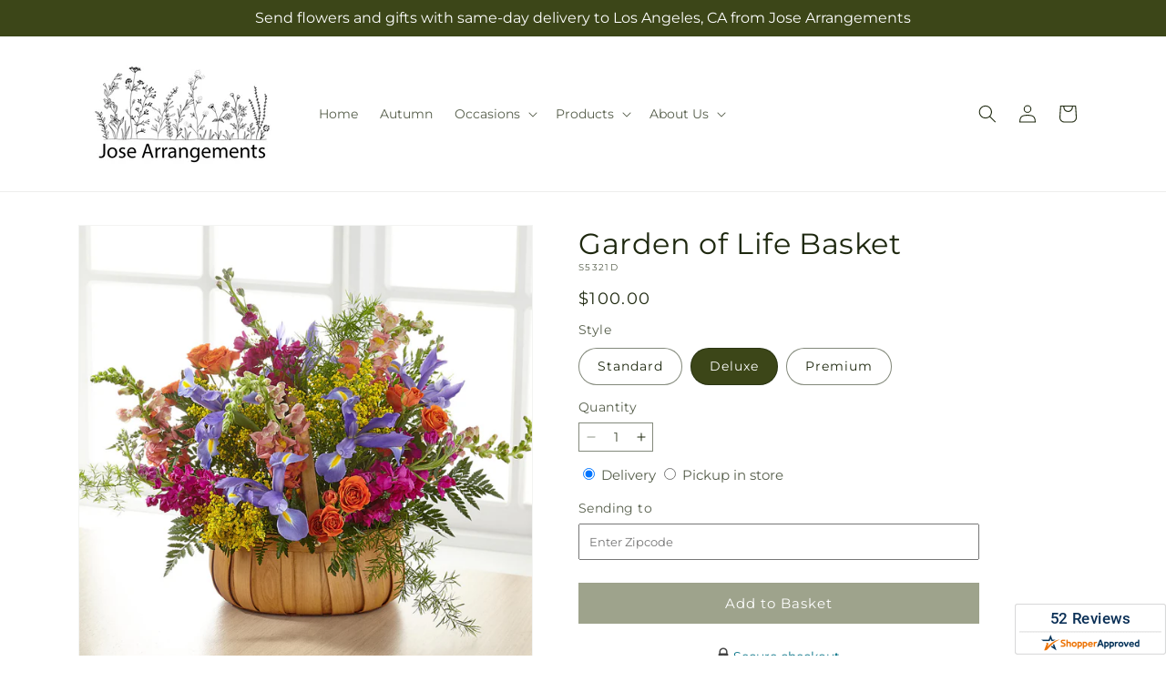

--- FILE ---
content_type: text/html; charset=utf-8
request_url: https://josearrangements.net/products/garden-of-life-basket-prd-s5321?variant=44976567976221&section_id=template--26201386418461__main
body_size: 13343
content:
<section id="shopify-section-template--26201386418461__main" class="shopify-section section ftd-main-product"><script src="//josearrangements.net/cdn/shop/t/79/assets/dayjs.min.js?v=146331994358120058901769065911" defer="defer"></script>
<script src="//josearrangements.net/cdn/shop/t/79/assets/dayjs-utc.min.js?v=21853670281201569981769065911" defer="defer"></script>
<script src="//josearrangements.net/cdn/shop/t/79/assets/dayjs-timezone.min.js?v=143404463123059131011769065911" defer="defer"></script>
<script src="//josearrangements.net/cdn/shop/t/79/assets/dayjs-compare.min.js?v=170429091854722561851769065911" defer="defer"></script>
<script src="//josearrangements.net/cdn/shop/t/79/assets/dayjs-format.min.js?v=107140612696697062631769065911" defer="defer"></script>


<section
  id="MainProduct-template--26201386418461__main"
  class="page-width section-template--26201386418461__main-padding gradient color-scheme-1"
  data-section="template--26201386418461__main"
  data-product-id="8307089572125"
  data-update-url="true"
  data-url="/products/garden-of-life-basket-prd-s5321"
  
    data-zoom-on-hover
  
>
  <link href="//josearrangements.net/cdn/shop/t/79/assets/section-main-product.css?v=67172036876768548111769065911" rel="stylesheet" type="text/css" media="all" />
  <link href="//josearrangements.net/cdn/shop/t/79/assets/ftd-section-main-product.css?v=84380129506450788211769065911" rel="stylesheet" type="text/css" media="all" />
  <link href="//josearrangements.net/cdn/shop/t/79/assets/component-accordion.css?v=140281534141990171611769065911" rel="stylesheet" type="text/css" media="all" />
  <link href="//josearrangements.net/cdn/shop/t/79/assets/component-price.css?v=175693878407596463691769065911" rel="stylesheet" type="text/css" media="all" />
  <link href="//josearrangements.net/cdn/shop/t/79/assets/component-slider.css?v=127501198930448460301769065911" rel="stylesheet" type="text/css" media="all" />
  <link href="//josearrangements.net/cdn/shop/t/79/assets/component-rating.css?v=36163645063599449881769065911" rel="stylesheet" type="text/css" media="all" />
  <link href="//josearrangements.net/cdn/shop/t/79/assets/component-deferred-media.css?v=7091629309437392741769065911" rel="stylesheet" type="text/css" media="all" />

  
    <link href="//josearrangements.net/cdn/shop/t/79/assets/component-product-variant-picker.css?v=26339001650995779211769065911" rel="stylesheet" type="text/css" media="all" />
    <link href="//josearrangements.net/cdn/shop/t/79/assets/component-swatch-input.css?v=141008503003294315641769065911" rel="stylesheet" type="text/css" media="all" />
    <link href="//josearrangements.net/cdn/shop/t/79/assets/component-swatch.css?v=68835163209551624561769065911" rel="stylesheet" type="text/css" media="all" />
  
<style data-shopify>.section-template--26201386418461__main-padding {
      padding-top: 27px;
      padding-bottom: 9px;
    }

    @media screen and (min-width: 750px) {
      .section-template--26201386418461__main-padding {
        padding-top: 36px;
        padding-bottom: 12px;
      }
    }</style><script src="//josearrangements.net/cdn/shop/t/79/assets/product-info.js?v=102847595110499246501769065911" defer="defer"></script>
  <script src="//josearrangements.net/cdn/shop/t/79/assets/product-form.js?v=78399781380020151501769065911" defer="defer"></script>
    <script id="EnableZoomOnHover-main" src="//josearrangements.net/cdn/shop/t/79/assets/magnify.js?v=60894966447080793111769065911" defer="defer"></script>
  


  <div class="product product--small product--left product--thumbnail product--mobile-hide grid grid--1-col grid--2-col-tablet">
    <div class="grid__item product__media-wrapper">
      
<media-gallery
  id="MediaGallery-template--26201386418461__main"
  role="region"
  
    class="product__column-sticky"
  
  aria-label="Gallery Viewer"
  data-desktop-layout="thumbnail"
>
  <div id="GalleryStatus-template--26201386418461__main" class="visually-hidden" role="status"></div>
  <slider-component id="GalleryViewer-template--26201386418461__main" class="slider-mobile-gutter">
    <a class="skip-to-content-link button visually-hidden quick-add-hidden" href="#ProductInfo-template--26201386418461__main">
      Skip to product information
    </a>
    <ul
      id="Slider-Gallery-template--26201386418461__main"
      class="product__media-list contains-media grid grid--peek list-unstyled slider slider--mobile"
      role="list"
    ><li
          id="Slide-template--26201386418461__main-52944808673565"
          class="product__media-item grid__item slider__slide is-active scroll-trigger animate--fade-in"
          data-media-id="template--26201386418461__main-52944808673565"
        >

<div
  class="product-media-container media-type-image media-fit-contain global-media-settings gradient constrain-height"
  style="--ratio: 1.0; --preview-ratio: 1.0;"
>
  <modal-opener
    class="product__modal-opener product__modal-opener--image"
    data-modal="#ProductModal-template--26201386418461__main"
  >
    <span
      class="product__media-icon motion-reduce quick-add-hidden product__media-icon--hover"
      aria-hidden="true"
    >
      
          <span class="svg-wrapper"><svg xmlns="http://www.w3.org/2000/svg" fill="none" class="icon icon-plus" viewBox="0 0 19 19"><path fill="currentColor" fill-rule="evenodd" d="M4.667 7.94a.5.5 0 0 1 .499-.501l5.534-.014a.5.5 0 1 1 .002 1l-5.534.014a.5.5 0 0 1-.5-.5" clip-rule="evenodd"/><path fill="currentColor" fill-rule="evenodd" d="M7.926 4.665a.5.5 0 0 1 .501.498l.014 5.534a.5.5 0 1 1-1 .003l-.014-5.534a.5.5 0 0 1 .499-.501" clip-rule="evenodd"/><path fill="currentColor" fill-rule="evenodd" d="M12.832 3.03a6.931 6.931 0 1 0-9.802 9.802 6.931 6.931 0 0 0 9.802-9.802M2.323 2.323a7.931 7.931 0 0 1 11.296 11.136l4.628 4.628a.5.5 0 0 1-.707.707l-4.662-4.662A7.932 7.932 0 0 1 2.323 2.323" clip-rule="evenodd"/></svg>
</span>
      
    </span>

<div class="loading__spinner hidden">
    <svg xmlns="http://www.w3.org/2000/svg" class="spinner" viewBox="0 0 66 66"><circle stroke-width="6" cx="33" cy="33" r="30" fill="none" class="path"/></svg>

  </div>
  <div class="product__media media media--transparent">
      <img src="//josearrangements.net/cdn/shop/files/S5321D_LOL_preset_mol-mx-tile-wide-sv-new.jpg?v=1744819450&amp;width=1946" alt="" srcset="//josearrangements.net/cdn/shop/files/S5321D_LOL_preset_mol-mx-tile-wide-sv-new.jpg?v=1744819450&amp;width=246 246w, //josearrangements.net/cdn/shop/files/S5321D_LOL_preset_mol-mx-tile-wide-sv-new.jpg?v=1744819450&amp;width=493 493w, //josearrangements.net/cdn/shop/files/S5321D_LOL_preset_mol-mx-tile-wide-sv-new.jpg?v=1744819450&amp;width=600 600w, //josearrangements.net/cdn/shop/files/S5321D_LOL_preset_mol-mx-tile-wide-sv-new.jpg?v=1744819450&amp;width=713 713w, //josearrangements.net/cdn/shop/files/S5321D_LOL_preset_mol-mx-tile-wide-sv-new.jpg?v=1744819450&amp;width=823 823w, //josearrangements.net/cdn/shop/files/S5321D_LOL_preset_mol-mx-tile-wide-sv-new.jpg?v=1744819450&amp;width=990 990w, //josearrangements.net/cdn/shop/files/S5321D_LOL_preset_mol-mx-tile-wide-sv-new.jpg?v=1744819450&amp;width=1100 1100w, //josearrangements.net/cdn/shop/files/S5321D_LOL_preset_mol-mx-tile-wide-sv-new.jpg?v=1744819450&amp;width=1206 1206w, //josearrangements.net/cdn/shop/files/S5321D_LOL_preset_mol-mx-tile-wide-sv-new.jpg?v=1744819450&amp;width=1346 1346w, //josearrangements.net/cdn/shop/files/S5321D_LOL_preset_mol-mx-tile-wide-sv-new.jpg?v=1744819450&amp;width=1426 1426w, //josearrangements.net/cdn/shop/files/S5321D_LOL_preset_mol-mx-tile-wide-sv-new.jpg?v=1744819450&amp;width=1646 1646w, //josearrangements.net/cdn/shop/files/S5321D_LOL_preset_mol-mx-tile-wide-sv-new.jpg?v=1744819450&amp;width=1946 1946w" width="1946" height="1946" class="image-magnify-hover" sizes="(min-width: 1200px) 495px, (min-width: 990px) calc(45.0vw - 10rem), (min-width: 750px) calc((100vw - 11.5rem) / 2), calc(100vw / 1 - 4rem)">
    </div>
    <button
      class="product__media-toggle quick-add-hidden product__media-zoom-hover"
      type="button"
      aria-haspopup="dialog"
      data-media-id="52944808673565"
    >
      <span class="visually-hidden">
        Open media 1 in modal
      </span>
    </button>
  </modal-opener></div>

        </li>
<li
            id="Slide-template--26201386418461__main-52944808640797"
            class="product__media-item grid__item slider__slide scroll-trigger animate--fade-in"
            data-media-id="template--26201386418461__main-52944808640797"
          >

<div
  class="product-media-container media-type-image media-fit-contain global-media-settings gradient constrain-height"
  style="--ratio: 1.0; --preview-ratio: 1.0;"
>
  <modal-opener
    class="product__modal-opener product__modal-opener--image"
    data-modal="#ProductModal-template--26201386418461__main"
  >
    <span
      class="product__media-icon motion-reduce quick-add-hidden product__media-icon--hover"
      aria-hidden="true"
    >
      
          <span class="svg-wrapper"><svg xmlns="http://www.w3.org/2000/svg" fill="none" class="icon icon-plus" viewBox="0 0 19 19"><path fill="currentColor" fill-rule="evenodd" d="M4.667 7.94a.5.5 0 0 1 .499-.501l5.534-.014a.5.5 0 1 1 .002 1l-5.534.014a.5.5 0 0 1-.5-.5" clip-rule="evenodd"/><path fill="currentColor" fill-rule="evenodd" d="M7.926 4.665a.5.5 0 0 1 .501.498l.014 5.534a.5.5 0 1 1-1 .003l-.014-5.534a.5.5 0 0 1 .499-.501" clip-rule="evenodd"/><path fill="currentColor" fill-rule="evenodd" d="M12.832 3.03a6.931 6.931 0 1 0-9.802 9.802 6.931 6.931 0 0 0 9.802-9.802M2.323 2.323a7.931 7.931 0 0 1 11.296 11.136l4.628 4.628a.5.5 0 0 1-.707.707l-4.662-4.662A7.932 7.932 0 0 1 2.323 2.323" clip-rule="evenodd"/></svg>
</span>
      
    </span>

<div class="loading__spinner hidden">
    <svg xmlns="http://www.w3.org/2000/svg" class="spinner" viewBox="0 0 66 66"><circle stroke-width="6" cx="33" cy="33" r="30" fill="none" class="path"/></svg>

  </div>
  <div class="product__media media media--transparent">
      <img src="//josearrangements.net/cdn/shop/files/S5321S_LOL_preset_mol-mx-tile-wide-sv-new.jpg?v=1744819449&amp;width=1946" alt="" srcset="//josearrangements.net/cdn/shop/files/S5321S_LOL_preset_mol-mx-tile-wide-sv-new.jpg?v=1744819449&amp;width=246 246w, //josearrangements.net/cdn/shop/files/S5321S_LOL_preset_mol-mx-tile-wide-sv-new.jpg?v=1744819449&amp;width=493 493w, //josearrangements.net/cdn/shop/files/S5321S_LOL_preset_mol-mx-tile-wide-sv-new.jpg?v=1744819449&amp;width=600 600w, //josearrangements.net/cdn/shop/files/S5321S_LOL_preset_mol-mx-tile-wide-sv-new.jpg?v=1744819449&amp;width=713 713w, //josearrangements.net/cdn/shop/files/S5321S_LOL_preset_mol-mx-tile-wide-sv-new.jpg?v=1744819449&amp;width=823 823w, //josearrangements.net/cdn/shop/files/S5321S_LOL_preset_mol-mx-tile-wide-sv-new.jpg?v=1744819449&amp;width=990 990w, //josearrangements.net/cdn/shop/files/S5321S_LOL_preset_mol-mx-tile-wide-sv-new.jpg?v=1744819449&amp;width=1100 1100w, //josearrangements.net/cdn/shop/files/S5321S_LOL_preset_mol-mx-tile-wide-sv-new.jpg?v=1744819449&amp;width=1206 1206w, //josearrangements.net/cdn/shop/files/S5321S_LOL_preset_mol-mx-tile-wide-sv-new.jpg?v=1744819449&amp;width=1346 1346w, //josearrangements.net/cdn/shop/files/S5321S_LOL_preset_mol-mx-tile-wide-sv-new.jpg?v=1744819449&amp;width=1426 1426w, //josearrangements.net/cdn/shop/files/S5321S_LOL_preset_mol-mx-tile-wide-sv-new.jpg?v=1744819449&amp;width=1646 1646w, //josearrangements.net/cdn/shop/files/S5321S_LOL_preset_mol-mx-tile-wide-sv-new.jpg?v=1744819449&amp;width=1946 1946w" width="1946" height="1946" loading="lazy" class="image-magnify-hover" sizes="(min-width: 1200px) 495px, (min-width: 990px) calc(45.0vw - 10rem), (min-width: 750px) calc((100vw - 11.5rem) / 2), calc(100vw / 1 - 4rem)">
    </div>
    <button
      class="product__media-toggle quick-add-hidden product__media-zoom-hover"
      type="button"
      aria-haspopup="dialog"
      data-media-id="52944808640797"
    >
      <span class="visually-hidden">
        Open media 2 in modal
      </span>
    </button>
  </modal-opener></div>

          </li>

<li
            id="Slide-template--26201386418461__main-52944808706333"
            class="product__media-item grid__item slider__slide scroll-trigger animate--fade-in"
            data-media-id="template--26201386418461__main-52944808706333"
          >

<div
  class="product-media-container media-type-image media-fit-contain global-media-settings gradient constrain-height"
  style="--ratio: 1.0; --preview-ratio: 1.0;"
>
  <modal-opener
    class="product__modal-opener product__modal-opener--image"
    data-modal="#ProductModal-template--26201386418461__main"
  >
    <span
      class="product__media-icon motion-reduce quick-add-hidden product__media-icon--hover"
      aria-hidden="true"
    >
      
          <span class="svg-wrapper"><svg xmlns="http://www.w3.org/2000/svg" fill="none" class="icon icon-plus" viewBox="0 0 19 19"><path fill="currentColor" fill-rule="evenodd" d="M4.667 7.94a.5.5 0 0 1 .499-.501l5.534-.014a.5.5 0 1 1 .002 1l-5.534.014a.5.5 0 0 1-.5-.5" clip-rule="evenodd"/><path fill="currentColor" fill-rule="evenodd" d="M7.926 4.665a.5.5 0 0 1 .501.498l.014 5.534a.5.5 0 1 1-1 .003l-.014-5.534a.5.5 0 0 1 .499-.501" clip-rule="evenodd"/><path fill="currentColor" fill-rule="evenodd" d="M12.832 3.03a6.931 6.931 0 1 0-9.802 9.802 6.931 6.931 0 0 0 9.802-9.802M2.323 2.323a7.931 7.931 0 0 1 11.296 11.136l4.628 4.628a.5.5 0 0 1-.707.707l-4.662-4.662A7.932 7.932 0 0 1 2.323 2.323" clip-rule="evenodd"/></svg>
</span>
      
    </span>

<div class="loading__spinner hidden">
    <svg xmlns="http://www.w3.org/2000/svg" class="spinner" viewBox="0 0 66 66"><circle stroke-width="6" cx="33" cy="33" r="30" fill="none" class="path"/></svg>

  </div>
  <div class="product__media media media--transparent">
      <img src="//josearrangements.net/cdn/shop/files/S5321P_LOL_preset_mol-mx-tile-wide-sv-new.jpg?v=1744819449&amp;width=1946" alt="" srcset="//josearrangements.net/cdn/shop/files/S5321P_LOL_preset_mol-mx-tile-wide-sv-new.jpg?v=1744819449&amp;width=246 246w, //josearrangements.net/cdn/shop/files/S5321P_LOL_preset_mol-mx-tile-wide-sv-new.jpg?v=1744819449&amp;width=493 493w, //josearrangements.net/cdn/shop/files/S5321P_LOL_preset_mol-mx-tile-wide-sv-new.jpg?v=1744819449&amp;width=600 600w, //josearrangements.net/cdn/shop/files/S5321P_LOL_preset_mol-mx-tile-wide-sv-new.jpg?v=1744819449&amp;width=713 713w, //josearrangements.net/cdn/shop/files/S5321P_LOL_preset_mol-mx-tile-wide-sv-new.jpg?v=1744819449&amp;width=823 823w, //josearrangements.net/cdn/shop/files/S5321P_LOL_preset_mol-mx-tile-wide-sv-new.jpg?v=1744819449&amp;width=990 990w, //josearrangements.net/cdn/shop/files/S5321P_LOL_preset_mol-mx-tile-wide-sv-new.jpg?v=1744819449&amp;width=1100 1100w, //josearrangements.net/cdn/shop/files/S5321P_LOL_preset_mol-mx-tile-wide-sv-new.jpg?v=1744819449&amp;width=1206 1206w, //josearrangements.net/cdn/shop/files/S5321P_LOL_preset_mol-mx-tile-wide-sv-new.jpg?v=1744819449&amp;width=1346 1346w, //josearrangements.net/cdn/shop/files/S5321P_LOL_preset_mol-mx-tile-wide-sv-new.jpg?v=1744819449&amp;width=1426 1426w, //josearrangements.net/cdn/shop/files/S5321P_LOL_preset_mol-mx-tile-wide-sv-new.jpg?v=1744819449&amp;width=1646 1646w, //josearrangements.net/cdn/shop/files/S5321P_LOL_preset_mol-mx-tile-wide-sv-new.jpg?v=1744819449&amp;width=1946 1946w" width="1946" height="1946" loading="lazy" class="image-magnify-hover" sizes="(min-width: 1200px) 495px, (min-width: 990px) calc(45.0vw - 10rem), (min-width: 750px) calc((100vw - 11.5rem) / 2), calc(100vw / 1 - 4rem)">
    </div>
    <button
      class="product__media-toggle quick-add-hidden product__media-zoom-hover"
      type="button"
      aria-haspopup="dialog"
      data-media-id="52944808706333"
    >
      <span class="visually-hidden">
        Open media 3 in modal
      </span>
    </button>
  </modal-opener></div>

          </li></ul><div class="slider-buttons quick-add-hidden">
        <button
          type="button"
          class="slider-button slider-button--prev"
          name="previous"
          aria-label="Slide left"
        >
          <span class="svg-wrapper"><svg class="icon icon-caret" viewBox="0 0 10 6"><path fill="currentColor" fill-rule="evenodd" d="M9.354.646a.5.5 0 0 0-.708 0L5 4.293 1.354.646a.5.5 0 0 0-.708.708l4 4a.5.5 0 0 0 .708 0l4-4a.5.5 0 0 0 0-.708" clip-rule="evenodd"/></svg>
</span>
        </button>
        <div class="slider-counter caption">
          <span class="slider-counter--current">1</span>
          <span aria-hidden="true"> / </span>
          <span class="visually-hidden">of</span>
          <span class="slider-counter--total">3</span>
        </div>
        <button
          type="button"
          class="slider-button slider-button--next"
          name="next"
          aria-label="Slide right"
        >
          <span class="svg-wrapper"><svg class="icon icon-caret" viewBox="0 0 10 6"><path fill="currentColor" fill-rule="evenodd" d="M9.354.646a.5.5 0 0 0-.708 0L5 4.293 1.354.646a.5.5 0 0 0-.708.708l4 4a.5.5 0 0 0 .708 0l4-4a.5.5 0 0 0 0-.708" clip-rule="evenodd"/></svg>
</span>
        </button>
      </div></slider-component><slider-component
      id="GalleryThumbnails-template--26201386418461__main"
      class="thumbnail-slider slider-mobile-gutter quick-add-hidden small-hide thumbnail-slider--no-slide"
    >
      <button
        type="button"
        class="slider-button slider-button--prev small-hide medium-hide large-up-hide"
        name="previous"
        aria-label="Slide left"
        aria-controls="GalleryThumbnails-template--26201386418461__main"
        data-step="3"
      >
        <span class="svg-wrapper"><svg class="icon icon-caret" viewBox="0 0 10 6"><path fill="currentColor" fill-rule="evenodd" d="M9.354.646a.5.5 0 0 0-.708 0L5 4.293 1.354.646a.5.5 0 0 0-.708.708l4 4a.5.5 0 0 0 .708 0l4-4a.5.5 0 0 0 0-.708" clip-rule="evenodd"/></svg>
</span>
      </button>
      <ul
        id="Slider-Thumbnails-template--26201386418461__main"
        class="thumbnail-list list-unstyled slider slider--mobile"
      ><li
            id="Slide-Thumbnails-template--26201386418461__main-1"
            class="thumbnail-list__item slider__slide"
            data-target="template--26201386418461__main-52944808640797"
            data-media-position="1"
          ><button
              class="thumbnail global-media-settings global-media-settings--no-shadow"
              aria-label="Load image 1 in gallery view"
              
              data-section="template--26201386418461__main-1-0"
              aria-controls="GalleryViewer-template--26201386418461__main"
              aria-describedby="Thumbnail-template--26201386418461__main-1
"
            >
              <img src="//josearrangements.net/cdn/shop/files/S5321S_LOL_preset_mol-mx-tile-wide-sv-new.jpg?v=1744819449&amp;width=416" alt="Garden of Life Basket" srcset="//josearrangements.net/cdn/shop/files/S5321S_LOL_preset_mol-mx-tile-wide-sv-new.jpg?v=1744819449&amp;width=54 54w, //josearrangements.net/cdn/shop/files/S5321S_LOL_preset_mol-mx-tile-wide-sv-new.jpg?v=1744819449&amp;width=74 74w, //josearrangements.net/cdn/shop/files/S5321S_LOL_preset_mol-mx-tile-wide-sv-new.jpg?v=1744819449&amp;width=104 104w, //josearrangements.net/cdn/shop/files/S5321S_LOL_preset_mol-mx-tile-wide-sv-new.jpg?v=1744819449&amp;width=162 162w, //josearrangements.net/cdn/shop/files/S5321S_LOL_preset_mol-mx-tile-wide-sv-new.jpg?v=1744819449&amp;width=208 208w, //josearrangements.net/cdn/shop/files/S5321S_LOL_preset_mol-mx-tile-wide-sv-new.jpg?v=1744819449&amp;width=324 324w, //josearrangements.net/cdn/shop/files/S5321S_LOL_preset_mol-mx-tile-wide-sv-new.jpg?v=1744819449&amp;width=416 416w" width="416" height="416" loading="lazy" sizes="(min-width: 1200px) calc((495 - 4rem) / 4),
          (min-width: 990px) calc((45.0vw - 4rem) / 4),
          (min-width: 750px) calc((100vw - 15rem) / 8),
          calc((100vw - 8rem) / 3)" id="Thumbnail-template--26201386418461__main-1
">
            </button>
          </li><li
            id="Slide-Thumbnails-template--26201386418461__main-2"
            class="thumbnail-list__item slider__slide"
            data-target="template--26201386418461__main-52944808673565"
            data-media-position="2"
          ><button
              class="thumbnail global-media-settings global-media-settings--no-shadow"
              aria-label="Load image 2 in gallery view"
              
                aria-current="true"
              
              data-section="template--26201386418461__main-1-1"
              aria-controls="GalleryViewer-template--26201386418461__main"
              aria-describedby="Thumbnail-template--26201386418461__main-2
"
            >
              <img src="//josearrangements.net/cdn/shop/files/S5321D_LOL_preset_mol-mx-tile-wide-sv-new.jpg?v=1744819450&amp;width=416" alt="Garden of Life Basket" srcset="//josearrangements.net/cdn/shop/files/S5321D_LOL_preset_mol-mx-tile-wide-sv-new.jpg?v=1744819450&amp;width=54 54w, //josearrangements.net/cdn/shop/files/S5321D_LOL_preset_mol-mx-tile-wide-sv-new.jpg?v=1744819450&amp;width=74 74w, //josearrangements.net/cdn/shop/files/S5321D_LOL_preset_mol-mx-tile-wide-sv-new.jpg?v=1744819450&amp;width=104 104w, //josearrangements.net/cdn/shop/files/S5321D_LOL_preset_mol-mx-tile-wide-sv-new.jpg?v=1744819450&amp;width=162 162w, //josearrangements.net/cdn/shop/files/S5321D_LOL_preset_mol-mx-tile-wide-sv-new.jpg?v=1744819450&amp;width=208 208w, //josearrangements.net/cdn/shop/files/S5321D_LOL_preset_mol-mx-tile-wide-sv-new.jpg?v=1744819450&amp;width=324 324w, //josearrangements.net/cdn/shop/files/S5321D_LOL_preset_mol-mx-tile-wide-sv-new.jpg?v=1744819450&amp;width=416 416w" width="416" height="416" loading="lazy" sizes="(min-width: 1200px) calc((495 - 4rem) / 4),
          (min-width: 990px) calc((45.0vw - 4rem) / 4),
          (min-width: 750px) calc((100vw - 15rem) / 8),
          calc((100vw - 8rem) / 3)" id="Thumbnail-template--26201386418461__main-2
">
            </button>
          </li><li
            id="Slide-Thumbnails-template--26201386418461__main-3"
            class="thumbnail-list__item slider__slide"
            data-target="template--26201386418461__main-52944808706333"
            data-media-position="3"
          ><button
              class="thumbnail global-media-settings global-media-settings--no-shadow"
              aria-label="Load image 3 in gallery view"
              
              data-section="template--26201386418461__main-1-2"
              aria-controls="GalleryViewer-template--26201386418461__main"
              aria-describedby="Thumbnail-template--26201386418461__main-3
"
            >
              <img src="//josearrangements.net/cdn/shop/files/S5321P_LOL_preset_mol-mx-tile-wide-sv-new.jpg?v=1744819449&amp;width=416" alt="Garden of Life Basket" srcset="//josearrangements.net/cdn/shop/files/S5321P_LOL_preset_mol-mx-tile-wide-sv-new.jpg?v=1744819449&amp;width=54 54w, //josearrangements.net/cdn/shop/files/S5321P_LOL_preset_mol-mx-tile-wide-sv-new.jpg?v=1744819449&amp;width=74 74w, //josearrangements.net/cdn/shop/files/S5321P_LOL_preset_mol-mx-tile-wide-sv-new.jpg?v=1744819449&amp;width=104 104w, //josearrangements.net/cdn/shop/files/S5321P_LOL_preset_mol-mx-tile-wide-sv-new.jpg?v=1744819449&amp;width=162 162w, //josearrangements.net/cdn/shop/files/S5321P_LOL_preset_mol-mx-tile-wide-sv-new.jpg?v=1744819449&amp;width=208 208w, //josearrangements.net/cdn/shop/files/S5321P_LOL_preset_mol-mx-tile-wide-sv-new.jpg?v=1744819449&amp;width=324 324w, //josearrangements.net/cdn/shop/files/S5321P_LOL_preset_mol-mx-tile-wide-sv-new.jpg?v=1744819449&amp;width=416 416w" width="416" height="416" loading="lazy" sizes="(min-width: 1200px) calc((495 - 4rem) / 4),
          (min-width: 990px) calc((45.0vw - 4rem) / 4),
          (min-width: 750px) calc((100vw - 15rem) / 8),
          calc((100vw - 8rem) / 3)" id="Thumbnail-template--26201386418461__main-3
">
            </button>
          </li></ul>
      <button
        type="button"
        class="slider-button slider-button--next small-hide medium-hide large-up-hide"
        name="next"
        aria-label="Slide right"
        aria-controls="GalleryThumbnails-template--26201386418461__main"
        data-step="3"
      >
        <span class="svg-wrapper"><svg class="icon icon-caret" viewBox="0 0 10 6"><path fill="currentColor" fill-rule="evenodd" d="M9.354.646a.5.5 0 0 0-.708 0L5 4.293 1.354.646a.5.5 0 0 0-.708.708l4 4a.5.5 0 0 0 .708 0l4-4a.5.5 0 0 0 0-.708" clip-rule="evenodd"/></svg>
</span>
      </button>
    </slider-component></media-gallery>

    </div>
    <div class="product__info-wrapper grid__item scroll-trigger animate--slide-in">
      <product-info
        id="ProductInfo-template--26201386418461__main"
        data-section="template--26201386418461__main"
        data-master-sku="S5321"
        class="product__info-container product__column-sticky"
      ><div class="product__title" >
                <h1>Garden of Life Basket</h1>
                <a href="/products/garden-of-life-basket-prd-s5321" class="product__title">
                  <h2 class="h1">
                    Garden of Life Basket
                  </h2>
                </a>
              </div><p
                class="product__sku caption-with-letter-spacing"
                id="Sku-template--26201386418461__main"
                role="status"
                
              >
                <span class="visually-hidden">SKU:</span>
                <span class="sku">S5321D</span>
              </p>
              <div class="product-review"></div>
              <p class="product__info--error availability-error"></p>
                <div id="price-template--26201386418461__main" role="status" >
<div
    class="
      prices price--large price--show-badge"
  >
    <div class="price__container" data-testid="product-price"><div class="price__regular"><span class="visually-hidden visually-hidden--inline">Regular price</span>
          <span class="price-item price-item--regular">
            $100.00
          </span></div>
      <div class="price__sale">
            <span class="visually-hidden visually-hidden--inline">Regular price</span>
            <span>
              <s class="price-item price-item--regular">
                
                  $100.00
                
              </s>
            </span><span class="visually-hidden visually-hidden--inline">Sale price</span>
          <p class="price-item price-item--sale price-item--last inline-compare-price">
            $100.00
          </p></div>
      <small class="unit-price caption hidden">
        <span class="visually-hidden">Unit price</span>
        <span class="price-item price-item--last">
          <span></span>
          <span aria-hidden="true">/</span>
          <span class="visually-hidden">&nbsp;per&nbsp;</span>
          <span>
          </span>
        </span>
      </small>
    </div><span class="badge price__badge-sale color-scheme-5">
        Sale
      </span>

      <span class="badge price__badge-sold-out color-scheme-3">
        Sold out
      </span></div>

</div><div ><form method="post" action="/cart/add" id="product-form-installment-template--26201386418461__main" accept-charset="UTF-8" class="installment caption-large" enctype="multipart/form-data"><input type="hidden" name="form_type" value="product" /><input type="hidden" name="utf8" value="✓" /><input type="hidden" name="id" value="44976567976221">
                    <input type="hidden" name="in_store_pickup" value="false">
                    <input type="hidden" name="store_pickup_enabled" value="true">
                    <input type="hidden" name="is_dropship" value="false">
                    
<input type="hidden" name="product-id" value="8307089572125" /><input type="hidden" name="section-id" value="template--26201386418461__main" /></form></div>
              

                
<variant-radios
      id="variant-radios-template--26201386418461__main"
      class="no-js-hidden"
      data-section="template--26201386418461__main"
      data-url="/products/garden-of-life-basket-prd-s5321"
      
      
    ><fieldset class="js product-form__input" data-testid="product-variant">
            <legend class="form__label">Style
</legend>
            
<input
      type="radio"
      id="template--26201386418461__main-1-0"
      name="Style-1
"
      value="Standard"
      form="product-form-template--26201386418461__main"
      
      
      data-product-url=""
    data-option-value-id="28705053"
    >
    <label for="template--26201386418461__main-1-0">
      
        Standard
      <span class="visually-hidden label-unavailable">Variant sold out or unavailable</span>
    </label><input
      type="radio"
      id="template--26201386418461__main-1-1"
      name="Style-1
"
      value="Deluxe"
      form="product-form-template--26201386418461__main"
      
        checked
      
      
      data-product-url=""
    data-option-value-id="28737821"
    >
    <label for="template--26201386418461__main-1-1">
      
        Deluxe
      <span class="visually-hidden label-unavailable">Variant sold out or unavailable</span>
    </label><input
      type="radio"
      id="template--26201386418461__main-1-2"
      name="Style-1
"
      value="Premium"
      form="product-form-template--26201386418461__main"
      
      
      data-product-url=""
    data-option-value-id="28770589"
    >
    <label for="template--26201386418461__main-1-2">
      
        Premium
      <span class="visually-hidden label-unavailable">Variant sold out or unavailable</span>
    </label>
          </fieldset><script type="application/json">
        [{"id":44976567943453,"title":"Standard","option1":"Standard","option2":null,"option3":null,"sku":"S5321S","requires_shipping":true,"taxable":true,"featured_image":{"id":61579663638813,"product_id":8307089572125,"position":1,"created_at":"2025-04-16T09:04:07-07:00","updated_at":"2025-04-16T09:04:09-07:00","alt":null,"width":1024,"height":1024,"src":"\/\/josearrangements.net\/cdn\/shop\/files\/S5321S_LOL_preset_mol-mx-tile-wide-sv-new.jpg?v=1744819449","variant_ids":[44976567943453]},"available":true,"name":"Garden of Life Basket - Standard","public_title":"Standard","options":["Standard"],"price":8500,"weight":0,"compare_at_price":8500,"inventory_management":null,"barcode":null,"featured_media":{"alt":null,"id":52944808640797,"position":1,"preview_image":{"aspect_ratio":1.0,"height":1024,"width":1024,"src":"\/\/josearrangements.net\/cdn\/shop\/files\/S5321S_LOL_preset_mol-mx-tile-wide-sv-new.jpg?v=1744819449"}},"requires_selling_plan":false,"selling_plan_allocations":[],"quantity_rule":{"min":1,"max":null,"increment":1}},{"id":44976567976221,"title":"Deluxe","option1":"Deluxe","option2":null,"option3":null,"sku":"S5321D","requires_shipping":true,"taxable":true,"featured_image":{"id":61579663868189,"product_id":8307089572125,"position":2,"created_at":"2025-04-16T09:04:08-07:00","updated_at":"2025-04-16T09:04:10-07:00","alt":null,"width":1024,"height":1024,"src":"\/\/josearrangements.net\/cdn\/shop\/files\/S5321D_LOL_preset_mol-mx-tile-wide-sv-new.jpg?v=1744819450","variant_ids":[44976567976221]},"available":true,"name":"Garden of Life Basket - Deluxe","public_title":"Deluxe","options":["Deluxe"],"price":10000,"weight":0,"compare_at_price":10000,"inventory_management":null,"barcode":null,"featured_media":{"alt":null,"id":52944808673565,"position":2,"preview_image":{"aspect_ratio":1.0,"height":1024,"width":1024,"src":"\/\/josearrangements.net\/cdn\/shop\/files\/S5321D_LOL_preset_mol-mx-tile-wide-sv-new.jpg?v=1744819450"}},"requires_selling_plan":false,"selling_plan_allocations":[],"quantity_rule":{"min":1,"max":null,"increment":1}},{"id":44976568008989,"title":"Premium","option1":"Premium","option2":null,"option3":null,"sku":"S5321P","requires_shipping":true,"taxable":true,"featured_image":{"id":61579663671581,"product_id":8307089572125,"position":3,"created_at":"2025-04-16T09:04:08-07:00","updated_at":"2025-04-16T09:04:09-07:00","alt":null,"width":1024,"height":1024,"src":"\/\/josearrangements.net\/cdn\/shop\/files\/S5321P_LOL_preset_mol-mx-tile-wide-sv-new.jpg?v=1744819449","variant_ids":[44976568008989]},"available":true,"name":"Garden of Life Basket - Premium","public_title":"Premium","options":["Premium"],"price":12000,"weight":0,"compare_at_price":12000,"inventory_management":null,"barcode":null,"featured_media":{"alt":null,"id":52944808706333,"position":3,"preview_image":{"aspect_ratio":1.0,"height":1024,"width":1024,"src":"\/\/josearrangements.net\/cdn\/shop\/files\/S5321P_LOL_preset_mol-mx-tile-wide-sv-new.jpg?v=1744819449"}},"requires_selling_plan":false,"selling_plan_allocations":[],"quantity_rule":{"min":1,"max":null,"increment":1}}]
      </script>
    </variant-radios>
              
<div
                id="Quantity-Form-template--26201386418461__main"
                class="product-form__input product-form__quantity  "
                
              >
                
                

                <label class="quantity__label form__label" for="Quantity-template--26201386418461__main">
                  Quantity
                  <span class="quantity__rules-cart hidden">

<div class="loading__spinner hidden">
    <svg xmlns="http://www.w3.org/2000/svg" class="spinner" viewBox="0 0 66 66"><circle stroke-width="6" cx="33" cy="33" r="30" fill="none" class="path"/></svg>

  </div>
  <span
                      >(<span class="quantity-cart">0</span> in cart)</span
                    >
                  </span>
                </label>
                <div class="price-per-item__container">
                  <quantity-input class="quantity" data-url="/products/garden-of-life-basket-prd-s5321" data-section="template--26201386418461__main">
                    <button class="quantity__button" name="minus" type="button">
                      <span class="visually-hidden">Decrease quantity for Garden of Life Basket</span>
                      <span class="svg-wrapper"><svg xmlns="http://www.w3.org/2000/svg" fill="none" class="icon icon-minus" viewBox="0 0 10 2"><path fill="currentColor" fill-rule="evenodd" d="M.5 1C.5.7.7.5 1 .5h8a.5.5 0 1 1 0 1H1A.5.5 0 0 1 .5 1" clip-rule="evenodd"/></svg>
</span>
                    </button>
                    <input
                      disabled="true"
                      class="quantity__input"
                      type="number"
                      name="quantity"
                      id="Quantity-template--26201386418461__main"
                      data-min="1"
                      min="1"
                      step="1"
                      value="1"
                      form="product-form-template--26201386418461__main"
                    >
                    <button class="quantity__button" name="plus" type="button">
                      <span class="visually-hidden">Increase quantity for Garden of Life Basket</span>
                      <span class="svg-wrapper"><svg xmlns="http://www.w3.org/2000/svg" fill="none" class="icon icon-plus" viewBox="0 0 10 10"><path fill="currentColor" fill-rule="evenodd" d="M1 4.51a.5.5 0 0 0 0 1h3.5l.01 3.5a.5.5 0 0 0 1-.01V5.5l3.5-.01a.5.5 0 0 0-.01-1H5.5L5.49.99a.5.5 0 0 0-1 .01v3.5l-3.5.01z" clip-rule="evenodd"/></svg>
</span>
                    </button>
                  </quantity-input></div>
                <div class="quantity__rules caption" id="Quantity-Rules-template--26201386418461__main"></div></div><div class="product__date-wrapper">
                    <link href="//josearrangements.net/cdn/shop/t/79/assets/litepicker.css?v=22239991273395494851769065911" rel="stylesheet" type="text/css" media="all" />
<script src="//josearrangements.net/cdn/shop/t/79/assets/litepicker.js?v=47183412848283267401769065911" defer="defer"></script>
<script src="//josearrangements.net/cdn/shop/t/79/assets/ftd-date-picker.js?v=174632771985222277741769065911" defer="defer" type="module"></script>
<script>
  window.date_picker_labels = {
    "pickup_date":"Pickup Date",
    "delivery_date":"Delivery Date",
    "available_for_local_delivery_only":"Available for local delivery only",
    "available_for_instore_pickup_only":"Available for in-store pickup only",
    "available_for_pickup_only_sameday":"This product is no longer available for same-day delivery, but is available to pickup in store today",
    "available_for_pickup_only_futureday":"This product is not available for delivery on selected date, but is available to pickup in store",
    "unavailable_for_purchase_error":"This product is currently unavailable for purchase",
    "invalid_zipcode":"Please enter a valid zipcode",
    "unavailable_zipcode_error":"This product is currently unavailable for the zip code entered",
  }
</script>






<div class="product__delivery_method">
  <div
    data-testid="product-delivery-method"
    
  >
    <input
      type="radio"
      id="template--26201386418461__main-delivery-method-0"
      name="delivery-method"
      value="delivery"
      
        checked
      
    >
    <label
      class="delivery_method_title"
      for="template--26201386418461__main-delivery-method-0"
    >Delivery<span class="visually-hidden">Delivery</span>
    </label>
    <input
      type="radio"
      id="template--26201386418461__main-delivery-method-1"
      name="delivery-method"
      value="pickup"
      
    >
    <label
      class="delivery_method_title"
      for="template--26201386418461__main-delivery-method-1"
    >Pickup in store<span class="visually-hidden">Pickup in store</span>
    </label>
  </div>
</div>
<div
  class="product__zip-code product-form__input hidden"
>
  <div>
    <label
      class="zip_code-title form__label"
      for="template--26201386418461__main-zip-code"
    >Sending to<span class="visually-hidden">Sending to</span>
    </label>
  </div>
  <div class="">
    <input
      type="text"
      id="template--26201386418461__main-zip-code"
      name="zip-code"
      value=""
      placeholder="Enter Zipcode"
    >
  </div>
</div>







<div class="product__date availability-text hidden">
  <div class="pickup-available-text hidden">
    <p>The next available pick up time is<span id="product-pickup-date"></span>
    </p>
    <label for="litepicker" class="form__label delivery__label">Pickup Date</label>
  </div>
  <div class="delivery-available-text">
    <label for="litepicker" class="form__label delivery__label">Delivery Date</label><div class="rush-delivery__ui" cutoff-time="14:00:00">
        <span class="icon-rush"><svg xmlns="http://www.w3.org/2000/svg" width="25px" height="21px" viewBox="0 0 25 21" version="1.1">
    <g id="surface1">
        <path style=" stroke:none;" d="M 7.65625 3.191406 C 6.476562 3.820312 5.648438 4.894531 5.339844 6.257812 C 5.089844 7.328125 5.070312 7.351562 4.324219 7.351562 C 3.601562 7.351562 2.960938 7.769531 3.25 8.042969 C 3.3125 8.128906 3.765625 8.191406 4.242188 8.191406 C 5.070312 8.191406 5.132812 8.230469 5.441406 9.070312 C 5.773438 9.933594 5.753906 10.121094 5.277344 12.808594 C 4.554688 16.820312 4.511719 16.589844 6 16.589844 C 7.097656 16.589844 7.242188 16.632812 7.242188 16.988281 C 7.242188 17.492188 7.988281 18.058594 8.652344 18.058594 C 9.292969 18.058594 10.285156 17.515625 10.554688 17.011719 C 10.761719 16.609375 10.988281 16.589844 14.136719 16.589844 L 17.488281 16.589844 L 17.839844 17.21875 C 18.460938 18.3125 19.910156 18.3125 20.882812 17.199219 C 21.296875 16.738281 21.585938 16.589844 22.183594 16.589844 C 23.117188 16.589844 23.242188 16.402344 23.570312 14.238281 L 23.820312 12.640625 L 22.746094 10.3125 L 21.667969 7.980469 L 18.480469 7.980469 L 18.648438 7.078125 C 18.730469 6.59375 18.8125 6.132812 18.832031 6.027344 C 18.832031 5.941406 17.820312 5.878906 16.597656 5.878906 L 14.363281 5.878906 L 13.660156 4.789062 C 12.707031 3.339844 11.570312 2.730469 9.851562 2.730469 C 8.941406 2.730469 8.320312 2.855469 7.65625 3.191406 Z M 11.546875 3.652344 C 12.832031 4.324219 13.867188 6.007812 13.867188 7.414062 C 13.867188 7.789062 13.617188 8.609375 13.328125 9.199219 C 11.527344 12.871094 6.167969 11.78125 5.835938 7.664062 C 5.648438 5.230469 7.367188 3.359375 9.769531 3.359375 C 10.449219 3.359375 11.238281 3.484375 11.546875 3.652344 Z M 18.003906 6.824219 C 18.003906 7.078125 17.675781 7.140625 16.246094 7.140625 C 14.816406 7.140625 14.488281 7.078125 14.488281 6.824219 C 14.488281 6.574219 14.816406 6.511719 16.246094 6.511719 C 17.675781 6.511719 18.003906 6.574219 18.003906 6.824219 Z M 17.796875 8.042969 C 17.796875 8.484375 16.742188 14.34375 16.640625 14.53125 C 16.578125 14.617188 15.375 14.699219 13.949219 14.699219 C 11.796875 14.699219 11.382812 14.742188 11.382812 15.015625 C 11.382812 15.289062 11.816406 15.328125 13.988281 15.328125 C 15.976562 15.328125 16.578125 15.394531 16.515625 15.582031 C 16.453125 15.769531 15.644531 15.875 13.722656 15.917969 L 11.011719 15.980469 L 10.804688 15.328125 C 10.347656 14.050781 8.734375 14.007812 7.679688 15.246094 C 7.160156 15.835938 6.914062 15.960938 6.207031 15.960938 C 5.609375 15.960938 5.378906 15.875 5.378906 15.644531 C 5.378906 15.414062 5.609375 15.328125 6.207031 15.328125 C 6.808594 15.328125 7.035156 15.246094 7.035156 15.015625 C 7.035156 14.785156 6.808594 14.699219 6.292969 14.699219 C 5.585938 14.699219 5.566406 14.65625 5.671875 14.113281 C 5.734375 13.796875 5.898438 12.914062 6.023438 12.117188 C 6.230469 10.773438 6.4375 10.4375 6.726562 10.921875 C 6.933594 11.257812 8.300781 11.90625 9.167969 12.054688 C 10.367188 12.285156 12.128906 11.675781 13.058594 10.753906 C 13.472656 10.3125 13.988281 9.492188 14.195312 8.863281 L 14.589844 7.769531 L 16.183594 7.769531 C 17.363281 7.769531 17.796875 7.832031 17.796875 8.042969 Z M 21.398438 8.925781 C 21.480469 9.175781 21.296875 9.238281 20.261719 9.238281 C 18.832031 9.238281 18.75 9.34375 18.5 11.527344 L 18.355469 12.808594 L 23.199219 12.808594 L 23.054688 13.585938 C 22.867188 14.617188 22.828125 14.699219 22.332031 14.699219 C 22.125 14.699219 21.9375 14.847656 21.9375 15.015625 C 21.9375 15.203125 22.125 15.328125 22.371094 15.328125 C 22.992188 15.328125 22.746094 15.835938 22.082031 15.917969 C 21.648438 15.980469 21.480469 15.875 21.316406 15.457031 C 21.210938 15.160156 20.882812 14.761719 20.59375 14.574219 C 19.847656 14.070312 18.523438 14.46875 18.046875 15.351562 C 17.695312 15.960938 17.175781 16.171875 17.175781 15.707031 C 17.175781 15.394531 18.210938 9.238281 18.316406 8.863281 C 18.460938 8.464844 21.234375 8.503906 21.398438 8.925781 Z M 22.289062 10.921875 C 22.539062 11.445312 22.746094 11.929688 22.765625 12.011719 C 22.765625 12.117188 21.917969 12.179688 20.882812 12.179688 L 19.019531 12.179688 L 19.164062 11.171875 C 19.226562 10.625 19.351562 10.101562 19.390625 10.015625 C 19.453125 9.933594 20.011719 9.871094 20.652344 9.910156 C 21.832031 9.976562 21.832031 9.976562 22.289062 10.921875 Z M 9.953125 15.351562 C 10.636719 16.042969 9.890625 17.429688 8.816406 17.429688 C 7.761719 17.429688 7.492188 16.066406 8.402344 15.351562 C 9.085938 14.804688 9.417969 14.804688 9.953125 15.351562 Z M 20.300781 15.121094 C 21.171875 15.601562 20.488281 17.429688 19.414062 17.429688 C 18.875 17.429688 18.210938 16.863281 18.210938 16.378906 C 18.210938 15.9375 19.183594 14.910156 19.597656 14.910156 C 19.765625 14.910156 20.074219 15.015625 20.300781 15.121094 Z M 20.300781 15.121094 "/>
        <path style=" stroke:none;" d="M 9.042969 4.746094 C 8.960938 4.828125 8.898438 5.628906 8.898438 6.53125 L 8.898438 8.167969 L 9.808594 8.902344 C 10.285156 9.324219 10.84375 9.660156 11.050781 9.660156 C 11.628906 9.660156 11.402344 9.070312 10.554688 8.378906 C 9.769531 7.726562 9.746094 7.6875 9.683594 6.238281 C 9.625 4.894531 9.417969 4.390625 9.042969 4.746094 Z M 9.042969 4.746094 "/>
        <path style=" stroke:none;" d="M 0.828125 9.765625 C 0.828125 10.039062 1.136719 10.078125 2.898438 10.039062 C 5.671875 9.953125 5.691406 9.574219 2.960938 9.492188 C 1.136719 9.449219 0.828125 9.492188 0.828125 9.765625 Z M 0.828125 9.765625 "/>
        <path style=" stroke:none;" d="M 2.070312 11.65625 C 2.070312 11.90625 2.359375 11.96875 3.414062 11.96875 C 4.46875 11.96875 4.761719 11.90625 4.761719 11.65625 C 4.761719 11.402344 4.46875 11.339844 3.414062 11.339844 C 2.359375 11.339844 2.070312 11.402344 2.070312 11.65625 Z M 2.070312 11.65625 "/>
    </g>
</svg>
</span>
        <span class="rush-delivery__message">Rush Delivery available at checkout</span>
      </div></div>
  <div class="field" data-testid="calendar-date">
    <input readonly class="field__input" id="litepicker" type="text" value="MM/DD/YYYY">
    <input class="datepicker" type="hidden" value="">
    <input class="delivery-type" type="hidden" value="domestic">
    <span class="input__icon-calendar input--spinner__icon">
      <span class="svg-wrapper"><svg
  aria-hidden="true"
  focusable="false"
  class="spinner"
  viewBox="0 0 66 66"
  xmlns="http://www.w3.org/2000/svg"
  width="20"
  height="20"
>
  <circle class="path" fill="none" stroke-width="4" cx="33" cy="33" r="30"></circle>
</svg>
</span>
    </span>

    <span class="input__icon-calendar input--date__icon hidden">
      <svg
    aria-hidden="true"
    width="20"
    height="18"
    focusable="false"
    data-prefix="far"
    data-icon="calendar"
    class="svg-inline--fa fa-calendar fa-w-14"
    role="img"
    xmlns="http://www.w3.org/2000/svg"
    viewBox="0 0 448 512"
  >
    <path fill="#3c4619" d="M400 64h-48V12c0-6.6-5.4-12-12-12h-40c-6.6 0-12 5.4-12 12v52H160V12c0-6.6-5.4-12-12-12h-40c-6.6 0-12 5.4-12 12v52H48C21.5 64 0 85.5 0 112v352c0 26.5 21.5 48 48 48h352c26.5 0 48-21.5 48-48V112c0-26.5-21.5-48-48-48zm-6 400H54c-3.3 0-6-2.7-6-6V160h352v298c0 3.3-2.7 6-6 6z"></path>
  </svg>
    </span>

    
    
    <ftd-date-picker
      data-dropship="false"
      data-expedited-enabled="false"
      data-ground-enabled="false"
      data-pickup="true"
      data-unified-calendar="false"
      data-instore-pickup-only="false"
      data-local-delivery-only="false"
      data-mercury-network-availability=""
      data-product-sku="S5321D"
      init-date=""
    />
    <div class="calendar-footer hidden">
      <div class="calendar-footer-container">
        
          <div class="calendar-footer-tile shipping-fee-label">
            <div>
              <img
                src="//josearrangements.net/cdn/shop/t/79/assets/delivery.png?v=18461259553884190261769065911"
                alt=""
                width="25"
                height="25"
              >
            </div>
            
              <div>Delivery and service fees starting at <span class="fees">$15.00</span>
              </div>
            
          </div>
        
        
        
        <div class="calendar-footer-tile seasonal-pricing-label hidden">
          <div class="color-code seasonal-pricing-cirlce"></div>
          <div>Seasonal Pricing</div>
        </div>
        <span class="preview-date-range hidden"></span>
      </div>
    </div>
  </div>
</div>
<div class="product__info--error date-error"></div>

                  </div><div class="product__addons-wrapper hidden">
                <script>

  window.productLookup = {
      "S5321": {
        "title": "Garden of Life Basket",
        "image": "https:\/\/josearrangements.net\/cdn\/shop\/files\/S5321S_LOL_preset_mol-mx-tile-wide-sv-new.jpg?v=1744819449\u0026width=60",
        "prices": {"S5321": {
            regular_price: "$85.00",
            sale_price: "$85.00",
          },
          "S5321S": {
            regular_price: "$85.00",
            sale_price: "$85.00",
          },
          "S5321D": {
            regular_price: "$100.00",
            sale_price: "$100.00",
          },
          "S5321P": {
            regular_price: "$120.00",
            sale_price: "$120.00",
          }
        },
        "personalTouchAddons": [],
        "addons": ["GC","CKJ","BKJ","A",]
      }};

  
  window.addonLookup = {
      "GC": {
        "title": "Greeting Card",
        "handle": "greeting-card-prd-gc",
        "defaultVariant": "GC-A",
        "isSoldOut": false,
        "addonType" : null,
        "localDelOnly": false,
        "variants": [
          {
            "id": 43694578467101,
            "sku": "GC-A",
            "title": "Anniversary",
            "price": "4.99",
            "compare_at_price": "4.99",
            "image": "https:\/\/josearrangements.net\/cdn\/shop\/files\/RC127_preset_ftd-mini-cart-80-old.jpg?v=1737961396\u0026width=75"
          },
          {
            "id": 43694578499869,
            "sku": "GC-B",
            "title": "Birthday",
            "price": "4.99",
            "compare_at_price": "4.99",
            "image": "https:\/\/josearrangements.net\/cdn\/shop\/files\/RC127_preset_ftd-mini-cart-80-old_d519b696-368d-4eec-952f-b69beebc38c3.jpg?v=1737961396\u0026width=75"
          },
          {
            "id": 43694578532637,
            "sku": "GC-C",
            "title": "Congratulations",
            "price": "4.99",
            "compare_at_price": "4.99",
            "image": "https:\/\/josearrangements.net\/cdn\/shop\/files\/RC127_preset_ftd-mini-cart-80-old_140ff4a0-9bb5-44ef-bb11-dd3f8ab56eb5.jpg?v=1737961396\u0026width=75"
          },
          {
            "id": 43694578565405,
            "sku": "GC-D",
            "title": "Love and Romance",
            "price": "4.99",
            "compare_at_price": "4.99",
            "image": "https:\/\/josearrangements.net\/cdn\/shop\/files\/RC127_preset_ftd-mini-cart-80-old_fe799715-8a78-4618-972b-f61308821fc1.jpg?v=1737961396\u0026width=75"
          },
          {
            "id": 43694578598173,
            "sku": "GC-E",
            "title": "New Baby",
            "price": "4.99",
            "compare_at_price": "4.99",
            "image": "https:\/\/josearrangements.net\/cdn\/shop\/files\/RC127_preset_ftd-mini-cart-80-old_88ea972a-bea0-480d-9546-2cc7c71f6106.jpg?v=1737961396\u0026width=75"
          },
          {
            "id": 43694578630941,
            "sku": "GC-F",
            "title": "Sympathy",
            "price": "4.99",
            "compare_at_price": "4.99",
            "image": "https:\/\/josearrangements.net\/cdn\/shop\/files\/RC127_preset_ftd-mini-cart-80-old_f782410f-5aa6-4ab3-a5ec-537015c83083.jpg?v=1737961396\u0026width=75"
          },
          {
            "id": 43694578663709,
            "sku": "GC-G",
            "title": "Thank You",
            "price": "4.99",
            "compare_at_price": "4.99",
            "image": "https:\/\/josearrangements.net\/cdn\/shop\/files\/RC127_preset_ftd-mini-cart-80-old_b7baed6a-999c-4d79-b166-e4bdc48f0b61.jpg?v=1737961396\u0026width=75"
          },
          {
            "id": 43694578696477,
            "sku": "GC-H",
            "title": "Thinking of You",
            "price": "4.99",
            "compare_at_price": "4.99",
            "image": "https:\/\/josearrangements.net\/cdn\/shop\/files\/RC127_preset_ftd-mini-cart-80-old_3ce4ac4d-1e8d-4c7a-aeb2-a40ac3ddd3f3.jpg?v=1737961396\u0026width=75"
          },
          {
            "id": 43694578729245,
            "sku": "GC-I",
            "title": "Other",
            "price": "4.99",
            "compare_at_price": "4.99",
            "image": "https:\/\/josearrangements.net\/cdn\/shop\/files\/RC127_preset_ftd-mini-cart-80-old_ddaa2b8a-9b0d-4f9a-882a-60a29a2d251b.jpg?v=1737961396\u0026width=75"
          }
        ]},
      "CKJ": {
        "title": "Delicious Box of Chocolates",
        "handle": "delicious-box-of-chocolates-prd-ckj",
        "defaultVariant": null,
        "isSoldOut": false,
        "addonType" : "none",
        "localDelOnly": false,
        "variants": [
          {
            "id": 49595032305949,
            "sku": "CKJ",
            "title": "Default Title",
            "price": "19.99",
            "compare_at_price": "19.99",
            "image": "https:\/\/josearrangements.net\/cdn\/shop\/files\/CKJ_preset_ftd-mini-cart-80-old.jpg?v=1739321788\u0026width=75"
          }
        ]},
      "BKJ": {
        "title": "Adorable Plush Bear",
        "handle": "adorable-plush-bear-prd-bkj",
        "defaultVariant": null,
        "isSoldOut": false,
        "addonType" : "none",
        "localDelOnly": false,
        "variants": [
          {
            "id": 49605911150877,
            "sku": "BKJ",
            "title": "Default Title",
            "price": "21.99",
            "compare_at_price": "21.99",
            "image": "https:\/\/josearrangements.net\/cdn\/shop\/files\/BKJ_preset_ftd-mini-cart-80-old.jpg?v=1737785970\u0026width=75"
          }
        ]},
      "A": {
        "title": "Festive Mylar Balloon",
        "handle": "festive-mylar-balloon-prd-a",
        "defaultVariant": null,
        "isSoldOut": false,
        "addonType" : null,
        "localDelOnly": false,
        "variants": [
          {
            "id": 49595077820701,
            "sku": "A",
            "title": "Default Title",
            "price": "5.99",
            "compare_at_price": "5.99",
            "image": "https:\/\/josearrangements.net\/cdn\/shop\/files\/A_preset_ftd-mini-cart-80-old.jpg?v=1737542234\u0026width=75"
          }
        ]},}

    
    window.scheduledPriceRules = {
      "S5321": [],"GC": []
,"CKJ": []
,"BKJ": []
,"A": []
,};
</script>


  <link href="//josearrangements.net/cdn/shop/t/79/assets/ftd-product-addons.css?v=52123382981540489931769065911" rel="stylesheet" type="text/css" media="all" />
  <script src="//josearrangements.net/cdn/shop/t/79/assets/ftd-product-addons.js?v=1092248421151303631769065911" defer="defer" type="module"></script>

  <div class="add-on__main-skeleton hidden">
    <div class="add-on__main">
      <input type="hidden" name="variant_id" value="">
      <div class="add-on__image">
        <img src="" alt="" loading="lazy">
      </div>
      <div class="add-on__content">
        <span class="add-on__title"></span>
        <div class="add-on__sale_text">
          <span class="add-on__compare_at_price hidden"></span>
          <span class="add-on__price"></span>
          <span class="add-on__sale hidden"></span>
        </div>
        <div class="add-on__variant">
          <div class="select-menu">
            <div class="select-btn">
              <span class="selected-text">Choose variant</span>
              <span class="svg-wrapper"><svg class="icon icon-caret" viewBox="0 0 10 6"><path fill="currentColor" fill-rule="evenodd" d="M9.354.646a.5.5 0 0 0-.708 0L5 4.293 1.354.646a.5.5 0 0 0-.708.708l4 4a.5.5 0 0 0 .708 0l4-4a.5.5 0 0 0 0-.708" clip-rule="evenodd"/></svg>
</span>
            </div>
            <ul class="options hidden"></ul>
          </div>
        </div>
      </div>
      <div class="add-on__qty">
        <quantity-input class="quantity" data-url="/products/garden-of-life-basket-prd-s5321" data-section="template--26201386418461__main">
          <button class="quantity__button no-js-hidden" name="minus" type="button">
            <span class="visually-hidden">Decrease quantity for Garden of Life Basket</span>
            <span class="svg-wrapper"><svg xmlns="http://www.w3.org/2000/svg" fill="none" class="icon icon-minus" viewBox="0 0 10 2"><path fill="currentColor" fill-rule="evenodd" d="M.5 1C.5.7.7.5 1 .5h8a.5.5 0 1 1 0 1H1A.5.5 0 0 1 .5 1" clip-rule="evenodd"/></svg>
</span>
          </button>
          <input
            class="quantity__input cart__addons-panel-quantity"
            type="number"
            name="addon_quantity"
            disabled="true"
            id="Quantity-template--26201386418461__main"
            data-cart-quantity="0"
            data-min="0"
            min="0"
            data-max="1"
            step="1"
            value="0"
            heading=""
            data-addon-variant-id=""
            data-addon-variant-sku=""
          >
          <button class="quantity__button no-js-hidden" name="plus" type="button">
            <span class="visually-hidden">Increase quantity for Garden of Life Basket</span>
            <span class="svg-wrapper"><svg xmlns="http://www.w3.org/2000/svg" fill="none" class="icon icon-plus" viewBox="0 0 10 10"><path fill="currentColor" fill-rule="evenodd" d="M1 4.51a.5.5 0 0 0 0 1h3.5l.01 3.5a.5.5 0 0 0 1-.01V5.5l3.5-.01a.5.5 0 0 0-.01-1H5.5L5.49.99a.5.5 0 0 0-1 .01v3.5l-3.5.01z" clip-rule="evenodd"/></svg>
</span>
          </button>
        </quantity-input>
        
        <div
          class="button button--primary addon_submit hidden"
          data-testid="addon-button"
          ref="Quantity-template--26201386418461__main"
        >
          Add
        </div>
      </div>
      <span class="add-on__soldout"></span>
    </div>
  </div>

  <div class="product__addons-skeleton hidden product-form-template--26201386418461__main">
    <div class="product__addons-container product__addons-border">
      <label for="add-on-text" class="form__label  form__label-hr">Make your gift extra special with add-ons</label>
      <div class="product__addons"></div>
    </div>
  </div>

  <ftd-product-addons
    data-product-sku="S5321"
    data-delivery-date=""
    data-service-location-type=""
    data-delivery-type=""
  />


              </div>
<div ><product-form
      class="product-form"
      data-hide-errors="false"
      data-section-id="template--26201386418461__main"
    >
      <div class="product-form__error-message-wrapper" role="alert" hidden>
        <span class="svg-wrapper"><svg class="icon icon-error" viewBox="0 0 13 13"><circle cx="6.5" cy="6.5" r="5.5" stroke="#fff" stroke-width="2"/><circle cx="6.5" cy="6.5" r="5.5" fill="#EB001B" stroke="#EB001B" stroke-width=".7"/><path fill="#fff" d="m5.874 3.528.1 4.044h1.053l.1-4.044zm.627 6.133c.38 0 .68-.288.68-.656s-.3-.656-.68-.656-.681.288-.681.656.3.656.68.656"/><path fill="#fff" stroke="#EB001B" stroke-width=".7" d="M5.874 3.178h-.359l.01.359.1 4.044.008.341h1.736l.008-.341.1-4.044.01-.359H5.873Zm.627 6.833c.56 0 1.03-.432 1.03-1.006s-.47-1.006-1.03-1.006-1.031.432-1.031 1.006.47 1.006 1.03 1.006Z"/></svg>
</span>
        <span class="product-form__error-message"></span>
      </div>
      
<form method="post" action="/cart/add" id="product-form-template--26201386418461__main" accept-charset="UTF-8" class="form" enctype="multipart/form-data" novalidate="novalidate" data-type="add-to-cart-form"><input type="hidden" name="form_type" value="product" /><input type="hidden" name="utf8" value="✓" /><input
          type="hidden"
          name="id"
          value="44976567976221"
          disabled
          class="product-variant-id"
        >
          <input
            type="hidden"
            name="id"
            value="8307089572125"
            disabled
            class="product-id"
          ><div class="product-form__buttons" data-testid="addtocart-btn">
            <button
              id="ProductSubmitButton-template--26201386418461__main"
              type="submit"
              name="add"
              class="product-form__submit button button--full-width button--primary"
              
                disabled
              
            >
              <span>Add to Basket
</span>

<div class="loading__spinner hidden">
    <svg xmlns="http://www.w3.org/2000/svg" class="spinner" viewBox="0 0 66 66"><circle stroke-width="6" cx="33" cy="33" r="30" fill="none" class="path"/></svg>

  </div>
  </button>
          
</div><input type="hidden" name="product-id" value="8307089572125" /><input type="hidden" name="section-id" value="template--26201386418461__main" /></form></product-form></div>
<div class="product-form__secure_content">
                    <div class="secure_content_icon">
                      <img src="//josearrangements.net/cdn/shop/t/79/assets/secure_checkout.png?v=113671018171260237561769065911" alt="" width="12px" height="">
                    </div>
                    <div class="secure_content">
                      <span class="tooltip-alt">Secure checkout</span>
                    </div>
                  </div>
                
                  
                    



<div class="product__accordion accordion quick-add-hidden" >
    <details id="Details-collapsible_tab_1-template--26201386418461__main">
      <summary>
        <div class="summary__title">
          <img src="//josearrangements.net/cdn/shop/t/79/assets/pickup.png?v=36733633633027359901769065911" alt="" width="25" height="25">
          
          <h2 class="h4 accordion__title inline-richtext">
            Pickup Available
          </h2>
        </div><svg class="icon icon-caret" viewBox="0 0 10 6"><path fill="currentColor" fill-rule="evenodd" d="M9.354.646a.5.5 0 0 0-.708 0L5 4.293 1.354.646a.5.5 0 0 0-.708.708l4 4a.5.5 0 0 0 .708 0l4-4a.5.5 0 0 0 0-.708" clip-rule="evenodd"/></svg>
</summary>
      <div class="accordion__content rte" id="ProductAccordion-collapsible_tab_1-template--26201386418461__main">
            <p class="caption-large">
              JOSE ARRANGEMENTS<br>
              7201 S San Pedro St Suite B, Los Angeles,
              CA
              90003
            </p>
            <p class="caption"> </p>
          
        
      </div>
    </details>
  </div>
                  
                
              

                
                  
                    <div class="product__accordion accordion quick-add-hidden" >
                      <details id="Details-collapsible_tab_2-template--26201386418461__main">
                        <summary>
                          <div class="summary__title">
                            <img
                              src="//josearrangements.net/cdn/shop/t/79/assets/delivery.png?v=18461259553884190261769065911"
                              alt=""
                              width="25"
                              height="25"
                            >
                            
                            <h2 class="h4 accordion__title inline-richtext">
                              Delivery Information
                            </h2>
                          </div><svg class="icon icon-caret" viewBox="0 0 10 6"><path fill="currentColor" fill-rule="evenodd" d="M9.354.646a.5.5 0 0 0-.708 0L5 4.293 1.354.646a.5.5 0 0 0-.708.708l4 4a.5.5 0 0 0 .708 0l4-4a.5.5 0 0 0 0-.708" clip-rule="evenodd"/></svg>
</summary>
                        <div class="accordion__content rte" id="ProductAccordion-collapsible_tab_2-template--26201386418461__main">
                          <p>Same Day Delivery is available in select areas, and as allowed by zip code and the delivery date selection calendar.</p><p><a href="/pages/delivery-information" target="_blank" title="Delivery Information">Learn more</a></p>
                          
                        </div>
                      </details>
                    </div>
                  
                
              

                
                  
                    <div class="product__accordion accordion quick-add-hidden" >
                      <details id="Details-collapsible_tab_3-template--26201386418461__main">
                        <summary>
                          <div class="summary__title">
                            <img
                              src="//josearrangements.net/cdn/shop/t/79/assets/substitution.png?v=105228965491218822461769065911"
                              alt=""
                              width="25"
                              height="25"
                            >
                            
                            <h2 class="h4 accordion__title inline-richtext">
                              Substitution Policy
                            </h2>
                          </div><svg class="icon icon-caret" viewBox="0 0 10 6"><path fill="currentColor" fill-rule="evenodd" d="M9.354.646a.5.5 0 0 0-.708 0L5 4.293 1.354.646a.5.5 0 0 0-.708.708l4 4a.5.5 0 0 0 .708 0l4-4a.5.5 0 0 0 0-.708" clip-rule="evenodd"/></svg>
</summary>
                        <div class="accordion__content rte" id="ProductAccordion-collapsible_tab_3-template--26201386418461__main">
                          
                          <div>To guarantee the freshest bouquet possible, we may replace some stems in your arrangement for color or flower variety. While we always do the best to match the picture shown, sometimes different vases may be used. Any substitution made will be similar to the original design and be of equal or greater value.</div><div> </div><div>Floral and Plant Substitutions</div><div>For bouquets and plants of one variety, such as roses or orchids, we focus on matching the floral type but may substitute for different colors.</div>
                        </div>
                      </details>
                    </div>
                  
                
              

                
                  
                
              
<a href="/products/garden-of-life-basket-prd-s5321" class="link product__view-details animate-arrow">
          View full details
<svg xmlns="http://www.w3.org/2000/svg" fill="none" class="icon icon-arrow" viewBox="0 0 14 10"><path fill="currentColor" fill-rule="evenodd" d="M8.537.808a.5.5 0 0 1 .817-.162l4 4a.5.5 0 0 1 0 .708l-4 4a.5.5 0 1 1-.708-.708L11.793 5.5H1a.5.5 0 0 1 0-1h10.793L8.646 1.354a.5.5 0 0 1-.109-.546" clip-rule="evenodd"/></svg>
</a>
      </product-info>
    </div>
    <div class="product__description-wrapper grid__item"><div class="product__description rte quick-add-hidden" >
                A gorgeous mix of beautiful, bright summer flowers offers an uplifting expression of your sympathy and love. This basket comes designed with iris, stock and roses to share your thoughtful sentiments to any service or home.
              </div><div
                  class="product-meta-details"
                  data-sku="S5321S"
                >
                  
                    <div class="details-wrapper">
                      <h4 class="details-header">Details</h4>
                      <div class="details-content">
                        <ul><li>Standard arrangement is approximately 16" H x 23" W</li></ul>
                      </div>
                    </div>
                  
                  
                    <div class="details-wrapper">
                      <h4 class="details-header">Bloom Details</h4>
                      <div class="details-content">
                        <ul>
<li>Spray Rose</li>
<li>Snapdragon</li>
<li>Iris</li>
</ul>
                      </div>
                    </div>
                  
                </div><div
                  class="product-meta-details hidden"
                  data-sku="S5321D"
                >
                  
                    <div class="details-wrapper">
                      <h4 class="details-header">Details</h4>
                      <div class="details-content">
                        <ul><li>17"h x 24"w</li></ul>
                      </div>
                    </div>
                  
                  
                    <div class="details-wrapper">
                      <h4 class="details-header">Bloom Details</h4>
                      <div class="details-content">
                        <ul>
<li>Spray Rose</li>
<li>Snapdragon</li>
<li>Iris</li>
</ul>
                      </div>
                    </div>
                  
                </div><div
                  class="product-meta-details hidden"
                  data-sku="S5321P"
                >
                  
                    <div class="details-wrapper">
                      <h4 class="details-header">Details</h4>
                      <div class="details-content">
                        <ul><li>20"h x 25"w</li></ul>
                      </div>
                    </div>
                  
                  
                    <div class="details-wrapper">
                      <h4 class="details-header">Bloom Details</h4>
                      <div class="details-content">
                        <ul>
<li>Spray Rose</li>
<li>Snapdragon</li>
<li>Iris</li>
</ul>
                      </div>
                    </div>
                  
                </div><link href="//josearrangements.net/cdn/shop/t/79/assets/ftd-social-sharing.css?v=43028266994049902911769065911" rel="stylesheet" type="text/css" media="all" />

<!-- /snippets/social-sharing.liquid -->
<div class="pdp-social-sharing">
    <ul class="social-sharing">
        <li class="social-sharing-list">
          <a
            target="_blank"
            href="//www.facebook.com/sharer.php?u=https://josearrangements.net/products/garden-of-life-basket-prd-s5321"
            class="btn btn--small btn--share share-facebook"
          >
            <span class="svg-wrapper"><svg class="icon icon-facebook" viewBox="0 0 20 20"><path fill="currentColor" d="M18 10.049C18 5.603 14.419 2 10 2s-8 3.603-8 8.049C2 14.067 4.925 17.396 8.75 18v-5.624H6.719v-2.328h2.03V8.275c0-2.017 1.195-3.132 3.023-3.132.874 0 1.79.158 1.79.158v1.98h-1.009c-.994 0-1.303.621-1.303 1.258v1.51h2.219l-.355 2.326H11.25V18c3.825-.604 6.75-3.933 6.75-7.951"/></svg>
</span>
            <span class="share-title" aria-hidden="true">Share on Facebook</span>
          </a>
        </li>
    
        <li class="social-sharing-list">
          <a
            target="_blank"
            href="//twitter.com/share?text=Garden%20of%20Life%20Basket&amp;url=https://josearrangements.net/products/garden-of-life-basket-prd-s5321"
            class="btn btn--small btn--share share-twitter"
          >
            <span class="svg-wrapper"><svg class="icon icon-twitter" viewBox="0 0 20 20"><path fill="currentColor" fill-rule="evenodd" d="M7.273 2.8 10.8 7.822 15.218 2.8h1.768l-5.4 6.139 5.799 8.254h-4.658l-3.73-5.31-4.671 5.31H2.558l5.654-6.427L2.615 2.8zm6.242 13.125L5.07 4.109h1.405l8.446 11.816z" clip-rule="evenodd"/></svg>
</span>
            <span class="share-title" aria-hidden="true">Share on X</span>
          </a>
        </li>
    
        <li class="social-sharing-list">
          <a
            target="_blank"
            href="//pinterest.com/pin/create/button/?url=https://josearrangements.net/products/garden-of-life-basket-prd-s5321&amp;media=//josearrangements.net/cdn/shop/files/S5321S_LOL_preset_mol-mx-tile-wide-sv-new_1024x1024.jpg?v=1744819449&amp;description=Garden%20of%20Life%20Basket"
            class="btn btn--small btn--share share-pinterest"
          >
            <span class="svg-wrapper"><svg class="icon icon-pinterest" viewBox="0 0 20 20"><path fill="currentColor" d="M10 2.01a8.1 8.1 0 0 1 5.666 2.353 8.09 8.09 0 0 1 1.277 9.68A7.95 7.95 0 0 1 10 18.04a8.2 8.2 0 0 1-2.276-.307c.403-.653.672-1.24.816-1.729l.567-2.2c.134.27.393.5.768.702.384.192.768.297 1.19.297q1.254 0 2.248-.72a4.7 4.7 0 0 0 1.537-1.969c.37-.89.554-1.848.537-2.813 0-1.249-.48-2.315-1.43-3.227a5.06 5.06 0 0 0-3.65-1.374c-.893 0-1.729.154-2.478.461a5.02 5.02 0 0 0-3.236 4.552c0 .72.134 1.355.413 1.902.269.538.672.922 1.22 1.152.096.039.182.039.25 0 .066-.028.114-.096.143-.192l.173-.653c.048-.144.02-.288-.105-.432a2.26 2.26 0 0 1-.548-1.565 3.803 3.803 0 0 1 3.976-3.861c1.047 0 1.863.288 2.44.855.585.576.883 1.315.883 2.228a6.8 6.8 0 0 1-.317 2.122 3.8 3.8 0 0 1-.893 1.556c-.384.384-.836.576-1.345.576-.413 0-.749-.144-1.018-.451-.259-.307-.345-.672-.25-1.085q.22-.77.452-1.537l.173-.701c.057-.25.086-.451.086-.624 0-.346-.096-.634-.269-.855-.192-.22-.451-.336-.797-.336-.432 0-.797.192-1.085.595-.288.394-.442.893-.442 1.499.005.374.063.746.173 1.104l.058.144c-.576 2.478-.913 3.938-1.037 4.36-.116.528-.154 1.153-.125 1.863A8.07 8.07 0 0 1 2 10.03c0-2.208.778-4.11 2.343-5.666A7.72 7.72 0 0 1 10 2.001z"/></svg>
</span>
            <span class="share-title" aria-hidden="true">Pin on Pinterest</span>
          </a>
        </li>
    </ul>
</div>

            <div id="SA_review_wrapper"></div></div></div>

  

<product-modal id="ProductModal-template--26201386418461__main" class="product-media-modal media-modal">
  <div
    class="product-media-modal__dialog color-scheme-1 gradient"
    role="dialog"
    aria-label="Media gallery"
    aria-modal="true"
    tabindex="-1"
  >
    <button
      id="ModalClose-template--26201386418461__main"
      type="button"
      class="product-media-modal__toggle"
      aria-label="Close"
    >
      <svg xmlns="http://www.w3.org/2000/svg" fill="none" class="icon icon-close" viewBox="0 0 18 17"><path fill="currentColor" d="M.865 15.978a.5.5 0 0 0 .707.707l7.433-7.431 7.579 7.282a.501.501 0 0 0 .846-.37.5.5 0 0 0-.153-.351L9.712 8.546l7.417-7.416a.5.5 0 1 0-.707-.708L8.991 7.853 1.413.573a.5.5 0 1 0-.693.72l7.563 7.268z"/></svg>

    </button>

    <div
      class="product-media-modal__content color-scheme-1 gradient"
      role="document"
      aria-label="Media gallery"
      tabindex="0"
    >
<img
    class="global-media-settings global-media-settings--no-shadow"
    srcset="//josearrangements.net/cdn/shop/files/S5321D_LOL_preset_mol-mx-tile-wide-sv-new.jpg?v=1744819450&width=550 550w,//josearrangements.net/cdn/shop/files/S5321D_LOL_preset_mol-mx-tile-wide-sv-new.jpg?v=1744819450 1024w
    "
    sizes="(min-width: 750px) calc(100vw - 22rem), 1100px"
    src="//josearrangements.net/cdn/shop/files/S5321D_LOL_preset_mol-mx-tile-wide-sv-new.jpg?v=1744819450&width=1445"
    alt="Garden of Life Basket"
    loading="lazy"
    width="1100"
    height="1100"
    data-media-id="52944808673565"
  >
<img
    class="global-media-settings global-media-settings--no-shadow"
    srcset="//josearrangements.net/cdn/shop/files/S5321S_LOL_preset_mol-mx-tile-wide-sv-new.jpg?v=1744819449&width=550 550w,//josearrangements.net/cdn/shop/files/S5321S_LOL_preset_mol-mx-tile-wide-sv-new.jpg?v=1744819449 1024w
    "
    sizes="(min-width: 750px) calc(100vw - 22rem), 1100px"
    src="//josearrangements.net/cdn/shop/files/S5321S_LOL_preset_mol-mx-tile-wide-sv-new.jpg?v=1744819449&width=1445"
    alt="Garden of Life Basket"
    loading="lazy"
    width="1100"
    height="1100"
    data-media-id="52944808640797"
  >
<img
    class="global-media-settings global-media-settings--no-shadow"
    srcset="//josearrangements.net/cdn/shop/files/S5321P_LOL_preset_mol-mx-tile-wide-sv-new.jpg?v=1744819449&width=550 550w,//josearrangements.net/cdn/shop/files/S5321P_LOL_preset_mol-mx-tile-wide-sv-new.jpg?v=1744819449 1024w
    "
    sizes="(min-width: 750px) calc(100vw - 22rem), 1100px"
    src="//josearrangements.net/cdn/shop/files/S5321P_LOL_preset_mol-mx-tile-wide-sv-new.jpg?v=1744819449&width=1445"
    alt="Garden of Life Basket"
    loading="lazy"
    width="1100"
    height="1100"
    data-media-id="52944808706333"
  ></div>
  </div>
</product-modal>


  
<script src="//josearrangements.net/cdn/shop/t/79/assets/product-modal.js?v=164347365602071642551769065911" defer="defer"></script>
    <script src="//josearrangements.net/cdn/shop/t/79/assets/media-gallery.js?v=116096174681776932781769065911" defer="defer"></script><script type="application/ld+json">
    {"@context":"http:\/\/schema.org\/","@id":"\/products\/garden-of-life-basket-prd-s5321#product","@type":"ProductGroup","brand":{"@type":"Brand","name":"Jose Arrangements"},"category":"Fresh Cut Flowers","description":"A gorgeous mix of beautiful, bright summer flowers offers an uplifting expression of your sympathy and love. This basket comes designed with iris, stock and roses to share your thoughtful sentiments to any service or home.17\"h x 24\"w\nSpray Rose\nSnapdragon\nIris\n20\"h x 25\"w\nSpray Rose\nSnapdragon\nIris\nStandard arrangement is approximately 16\" H x 23\" W\nSpray Rose\nSnapdragon\nIris\n","hasVariant":[{"@id":"\/products\/garden-of-life-basket-prd-s5321?variant=44976567943453#variant","@type":"Product","image":"https:\/\/josearrangements.net\/cdn\/shop\/files\/S5321S_LOL_preset_mol-mx-tile-wide-sv-new.jpg?v=1744819449\u0026width=1920","name":"Garden of Life Basket - Standard","offers":{"@id":"\/products\/garden-of-life-basket-prd-s5321?variant=44976567943453#offer","@type":"Offer","availability":"http:\/\/schema.org\/InStock","price":"85.00","priceCurrency":"USD","url":"https:\/\/josearrangements.net\/products\/garden-of-life-basket-prd-s5321?variant=44976567943453"},"sku":"S5321S"},{"@id":"\/products\/garden-of-life-basket-prd-s5321?variant=44976567976221#variant","@type":"Product","image":"https:\/\/josearrangements.net\/cdn\/shop\/files\/S5321D_LOL_preset_mol-mx-tile-wide-sv-new.jpg?v=1744819450\u0026width=1920","name":"Garden of Life Basket - Deluxe","offers":{"@id":"\/products\/garden-of-life-basket-prd-s5321?variant=44976567976221#offer","@type":"Offer","availability":"http:\/\/schema.org\/InStock","price":"100.00","priceCurrency":"USD","url":"https:\/\/josearrangements.net\/products\/garden-of-life-basket-prd-s5321?variant=44976567976221"},"sku":"S5321D"},{"@id":"\/products\/garden-of-life-basket-prd-s5321?variant=44976568008989#variant","@type":"Product","image":"https:\/\/josearrangements.net\/cdn\/shop\/files\/S5321P_LOL_preset_mol-mx-tile-wide-sv-new.jpg?v=1744819449\u0026width=1920","name":"Garden of Life Basket - Premium","offers":{"@id":"\/products\/garden-of-life-basket-prd-s5321?variant=44976568008989#offer","@type":"Offer","availability":"http:\/\/schema.org\/InStock","price":"120.00","priceCurrency":"USD","url":"https:\/\/josearrangements.net\/products\/garden-of-life-basket-prd-s5321?variant=44976568008989"},"sku":"S5321P"}],"name":"Garden of Life Basket","productGroupID":"8307089572125","url":"https:\/\/josearrangements.net\/products\/garden-of-life-basket-prd-s5321"}
  </script>
</section>

<!-- Breadcrumb Schema -->
  
    <script type="application/ld+json">{
        "@context": "https://schema.org",
        "@type": "BreadcrumbList",
        "itemListElement": [
          {
            "@type": "ListItem",
            "position": 1,
            "name": "Home",
            "item": "https:\/\/josearrangements.net"
          },
          {
            "@type": "ListItem",
            "position": 3,
            "name": "Garden of Life Basket",
            "item": "https:\/\/josearrangements.net\/products\/garden-of-life-basket-prd-s5321"
          }
        ]
      }
    </script>
  
  

</section>